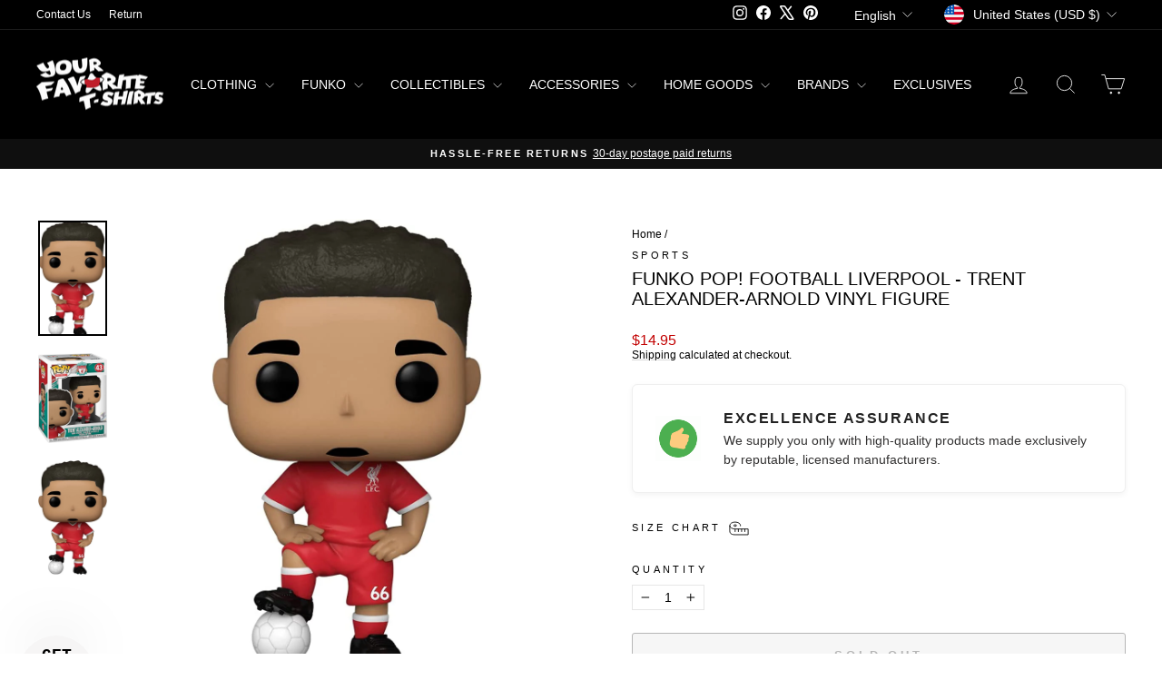

--- FILE ---
content_type: text/javascript; charset=utf-8
request_url: https://yourfavoritetshirts.com/products/funko-pop-football-liverpool-trent-alexander-arnold-vinyl-figure.js
body_size: 429
content:
{"id":6649738952771,"title":"Funko Pop! Football Liverpool - Trent Alexander-Arnold Vinyl Figure","handle":"funko-pop-football-liverpool-trent-alexander-arnold-vinyl-figure","description":"Funko Pop! Football Liverpool - Trent Alexander-Arnold Vinyl Figure","published_at":"2022-02-03T14:34:27-05:00","created_at":"2022-02-03T14:34:27-05:00","vendor":"Sports","type":"Pop!","tags":["funko","funko-pop","original-pop","Sports"],"price":1495,"price_min":1495,"price_max":1495,"available":false,"price_varies":false,"compare_at_price":null,"compare_at_price_min":0,"compare_at_price_max":0,"compare_at_price_varies":false,"variants":[{"id":39750401949763,"title":"Default Title","option1":"Default Title","option2":null,"option3":null,"sku":"FU52175","requires_shipping":true,"taxable":true,"featured_image":null,"available":false,"name":"Funko Pop! Football Liverpool - Trent Alexander-Arnold Vinyl Figure","public_title":null,"options":["Default Title"],"price":1495,"weight":142,"compare_at_price":null,"inventory_management":"shopify","barcode":"889698521758","requires_selling_plan":false,"selling_plan_allocations":[]}],"images":["\/\/cdn.shopify.com\/s\/files\/1\/0550\/8513\/7987\/products\/516Vq_6chTS._AC_SL1300_458f6024-0a25-4020-9aa0-8f7540e0d4f8.jpg?v=1660939675","\/\/cdn.shopify.com\/s\/files\/1\/0550\/8513\/7987\/products\/716Oq8pOmYS._AC_SL1300.jpg?v=1660939679","\/\/cdn.shopify.com\/s\/files\/1\/0550\/8513\/7987\/products\/516Vq_6chTS._AC_SL1300.jpg?v=1643916867"],"featured_image":"\/\/cdn.shopify.com\/s\/files\/1\/0550\/8513\/7987\/products\/516Vq_6chTS._AC_SL1300_458f6024-0a25-4020-9aa0-8f7540e0d4f8.jpg?v=1660939675","options":[{"name":"Title","position":1,"values":["Default Title"]}],"url":"\/products\/funko-pop-football-liverpool-trent-alexander-arnold-vinyl-figure","media":[{"alt":"Funko Pop! Football Liverpool - Trent Alexander-Arnold Vinyl Figure","id":22257545183299,"position":1,"preview_image":{"aspect_ratio":0.602,"height":1064,"width":640,"src":"https:\/\/cdn.shopify.com\/s\/files\/1\/0550\/8513\/7987\/products\/516Vq_6chTS._AC_SL1300_458f6024-0a25-4020-9aa0-8f7540e0d4f8.jpg?v=1660939675"},"aspect_ratio":0.602,"height":1064,"media_type":"image","src":"https:\/\/cdn.shopify.com\/s\/files\/1\/0550\/8513\/7987\/products\/516Vq_6chTS._AC_SL1300_458f6024-0a25-4020-9aa0-8f7540e0d4f8.jpg?v=1660939675","width":640},{"alt":"Funko Pop! Football Liverpool - Trent Alexander-Arnold Vinyl Figure","id":22257545347139,"position":2,"preview_image":{"aspect_ratio":0.763,"height":1062,"width":810,"src":"https:\/\/cdn.shopify.com\/s\/files\/1\/0550\/8513\/7987\/products\/716Oq8pOmYS._AC_SL1300.jpg?v=1660939679"},"aspect_ratio":0.763,"height":1062,"media_type":"image","src":"https:\/\/cdn.shopify.com\/s\/files\/1\/0550\/8513\/7987\/products\/716Oq8pOmYS._AC_SL1300.jpg?v=1660939679","width":810},{"alt":"Funko Pop! Football Liverpool - Trent Alexander-Arnold Vinyl Figure","id":21475460808771,"position":3,"preview_image":{"aspect_ratio":0.604,"height":1064,"width":643,"src":"https:\/\/cdn.shopify.com\/s\/files\/1\/0550\/8513\/7987\/products\/516Vq_6chTS._AC_SL1300.jpg?v=1643916867"},"aspect_ratio":0.604,"height":1064,"media_type":"image","src":"https:\/\/cdn.shopify.com\/s\/files\/1\/0550\/8513\/7987\/products\/516Vq_6chTS._AC_SL1300.jpg?v=1643916867","width":643}],"requires_selling_plan":false,"selling_plan_groups":[]}